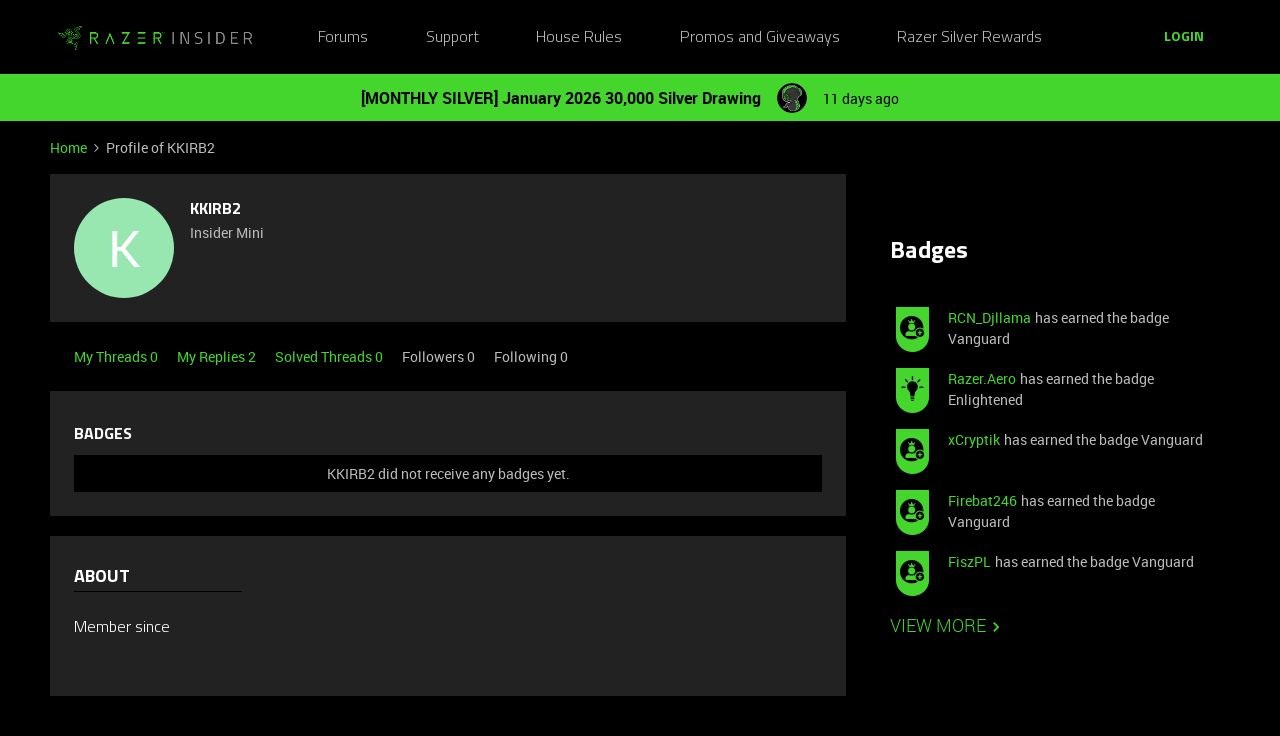

--- FILE ---
content_type: text/css
request_url: https://assets2.razerzone.com/html/insider/main.min.css
body_size: 7264
content:
@font-face{font-display:swap;font-family:RazerF5;font-style:normal;font-weight:100;src:url(https://assets.razerzone.com/eeimages/assets/css/razerf5/RazerF5Thin.eot);src:url(https://assets.razerzone.com/eeimages/assets/css/razerf5/RazerF5Thin.woff) format("woff"),url(https://assets.razerzone.com/eeimages/assets/css/razerf5/RazerF5Thin.ttf) format("truetype"),url(https://assets.razerzone.com/eeimages/assets/css/razerf5/RazerF5Thin.svg) format("svg")}@font-face{font-display:swap;font-family:RazerF5;font-style:italic;font-weight:100;src:url(https://assets.razerzone.com/eeimages/assets/css/razerf5/RazerF5ThinItalic.eot);src:url(https://assets.razerzone.com/eeimages/assets/css/razerf5/RazerF5ThinItalic.woff) format("woff"),url(https://assets.razerzone.com/eeimages/assets/css/razerf5/RazerF5ThinItalic.ttf) format("truetype"),url(https://assets.razerzone.com/eeimages/assets/css/razerf5/RazerF5ThinItalic.svg) format("svg")}@font-face{font-display:swap;font-family:RazerF5;font-style:normal;font-weight:300;src:url(https://assets.razerzone.com/eeimages/assets/css/razerf5/RazerF5Light.eot);src:url(https://assets.razerzone.com/eeimages/assets/css/razerf5/RazerF5Light.woff) format("woff"),url(https://assets.razerzone.com/eeimages/assets/css/razerf5/RazerF5Light.ttf) format("truetype"),url(https://assets.razerzone.com/eeimages/assets/css/razerf5/RazerF5Light.svg) format("svg")}@font-face{font-display:swap;font-family:RazerF5;font-style:italic;font-weight:300;src:url(https://assets.razerzone.com/eeimages/assets/css/razerf5/RazerF5LightItalic.eot);src:url(https://assets.razerzone.com/eeimages/assets/css/razerf5/RazerF5LightItalic.woff) format("woff"),url(https://assets.razerzone.com/eeimages/assets/css/razerf5/RazerF5LightItalic.ttf) format("truetype"),url(https://assets.razerzone.com/eeimages/assets/css/razerf5/RazerF5LightItalic.svg) format("svg")}@font-face{font-display:swap;font-family:RazerF5;font-style:normal;font-weight:400;src:url(https://assets.razerzone.com/eeimages/assets/css/razerf5/RazerF5.eot);src:url(https://assets.razerzone.com/eeimages/assets/css/razerf5/RazerF5.woff) format("woff"),url(https://assets.razerzone.com/eeimages/assets/css/razerf5/RazerF5.ttf) format("truetype"),url(https://assets.razerzone.com/eeimages/assets/css/razerf5/RazerF5.svg) format("svg")}@font-face{font-display:swap;font-family:RazerF5;font-style:italic;font-weight:400;src:url(https://assets.razerzone.com/eeimages/assets/css/razerf5/RazerF5Italic.eot);src:url(https://assets.razerzone.com/eeimages/assets/css/razerf5/RazerF5Italic.woff) format("woff"),url(https://assets.razerzone.com/eeimages/assets/css/razerf5/RazerF5Italic.ttf) format("truetype"),url(https://assets.razerzone.com/eeimages/assets/css/razerf5/RazerF5Italic.svg) format("svg")}@font-face{font-display:swap;font-family:RazerF5;font-style:normal;font-weight:500;src:url(https://assets.razerzone.com/eeimages/assets/css/razerf5/RazerF5SemiBold.eot);src:url(https://assets.razerzone.com/eeimages/assets/css/razerf5/RazerF5SemiBold.woff) format("woff"),url(https://assets.razerzone.com/eeimages/assets/css/razerf5/RazerF5SemiBold.ttf) format("truetype"),url(https://assets.razerzone.com/eeimages/assets/css/razerf5/RazerF5SemiBold.svg) format("svg")}@font-face{font-display:swap;font-family:RazerF5;font-style:italic;font-weight:500;src:url(https://assets.razerzone.com/eeimages/assets/css/razerf5/RazerF5SemiboldItalic.eot);src:url(https://assets.razerzone.com/eeimages/assets/css/razerf5/RazerF5SemiboldItalic.woff) format("woff"),url(https://assets.razerzone.com/eeimages/assets/css/razerf5/RazerF5SemiboldItalic.ttf) format("truetype"),url(https://assets.razerzone.com/eeimages/assets/css/razerf5/RazerF5SemiboldItalic.svg) format("svg")}@font-face{font-display:swap;font-family:RazerF5;font-style:normal;font-weight:700;src:url(https://assets.razerzone.com/eeimages/assets/css/razerf5/RazerF5Bold.eot);src:url(https://assets.razerzone.com/eeimages/assets/css/razerf5/RazerF5Bold.woff) format("woff"),url(https://assets.razerzone.com/eeimages/assets/css/razerf5/RazerF5Bold.ttf) format("truetype"),url(https://assets.razerzone.com/eeimages/assets/css/razerf5/RazerF5Bold.svg) format("svg")}@font-face{font-display:swap;font-family:RazerF5;font-style:italic;font-weight:700;src:url(https://assets.razerzone.com/eeimages/assets/css/razerf5/RazerF5BoldItalic.eot);src:url(https://assets.razerzone.com/eeimages/assets/css/razerf5/RazerF5BoldItalic.woff) format("woff"),url(https://assets.razerzone.com/eeimages/assets/css/razerf5/RazerF5BoldItalic.ttf) format("truetype"),url(https://assets.razerzone.com/eeimages/assets/css/razerf5/RazerF5BoldItalic.svg) format("svg")}body{background-color:#000!important;font-family:Roboto,Helvetica,Arial,sans-serif!important}body .sitewidth{max-width:1200px!important}body .homepage-widget-wrapper.homepage-widget-wrapper--no-side-margins>.sitewidth{max-width:none!important}body .algolia-hit-item,body .algolia-search-results-section__title,body input[type=email],body input[type=password],body input[type=search],body input[type=text],body select,body select[multiple],body textarea{background-color:#333!important;color:#fff!important;font-size:16px!important}.body-wrapper{padding-top:75px}@media (max-width:767px){.body-wrapper.has-search-bar{padding-top:125px}}body .mfp-wrap .mfp-inline-holder .mfp-content{background:#222!important;border:1px solid #111!important}.mfp-container .mfp-content .qa-login-modal h2{font-family:RazerF5,Roboto,Helvetica,Arial,sans-serif!important;font-size:28px;color:#44d62c;margin-bottom:16px}.mfp-container .mfp-content .qa-login-modal h4{font-family:RazerF5,Roboto,Helvetica,Arial,sans-serif!important;font-size:18px;font-weight:300!important;color:#bbb}#modal_login .btn--sso,#modal_register .btn--sso{margin-top:24px!important;width:auto!important;padding:15px 40px!important;line-height:1!important}.mfp-wrap .mfp-inline-holder .mfp-content .mfp-close{color:#fff!important}.header-navigation{position:fixed;top:0;width:100%;z-index:9999}.header-navigation .main-menu-trigger>span{font-family:RazerF5,Roboto,Helvetica,Arial,sans-serif!important;font-size:16px!important;font-weight:300!important;line-height:20px!important;color:#bbb!important}.main-navigation-sitewidth{max-width:1200px!important}.header-navigation .dropdown{background-color:#222!important;border:1px solid #111!important;color:#bbb!important}.header-navigation .header-navigation-items_menu .dropdown-container .main-menu-link.link--text{font-family:Roboto,Helvetica,Arial,sans-serif!important;font-size:16px!important;font-weight:300!important;line-height:20px!important;color:#bbb!important}.header-navigation .header-navigation-items_menu .dropdown-container .main-menu-link.link--text:hover{color:#fff!important;background-color:#333!important}.header-navigation .main-menu-link--category strong{font-size:14px!important;color:#fff!important}.header-navigation .main-menu-list--quicklinks{border-bottom:none!important}.main-menu-link{padding:15px 16px 16px!important}.header-navigation .main-menu-list__item:last-child{margin-bottom:0!important}.header-navigation .main-menu-list__item .text--meta{display:none!important}.header-navigation .main-navigation--nav-buttons-wrapper .btn{font-family:RazerF5,Roboto,Helvetica,Arial,sans-serif!important;font-size:14px!important;font-weight:700!important;color:#44d62c!important;background-color:transparent!important;border:1px solid #44d62c!important;box-shadow:none!important}.header-navigation .main-navigation--nav-buttons-wrapper .btn:hover{color:#44d62c!important;background-color:rgba(68,214,44,.3)!important;border:1px solid #44d62c!important}.header-navigation .header-navigation_extendable-search{flex-grow:initial!important;justify-content:right}.header-navigation .main-navigation--nav-buttons-wrapper ul li{padding-left:24px!important}.header-navigation .main-navigation--nav-buttons-wrapper .header-login-button.qa-header-login-button{margin-left:24px!important;border:none!important}.header-navigation .main-navigation--nav-buttons-wrapper .header-login-button.qa-header-login-button:hover{background-color:transparent!important}.header-navigation .header-navigation-button-icon{display:none!important}.main-navigation--profile-link .dropdown--profile .user.flag:hover,.main-navigation--profile-link .dropdown--profile .user.flag:hover a{background-color:#333!important;color:#fff!important}.main-navigation--profile-link .dropdown--profile .user.flag a{display:block!important}.main-navigation--profile-link .dropdown--profile .user.flag a:hover{color:#fff!important}.main-navigation--profile-link .dropdown--profile .list__item{padding-top:5px;padding-bottom:5px;padding-left:16px!important}.main-navigation--profile-link .dropdown--profile .list__item:hover{background-color:#333!important}.main-navigation--profile-link .dropdown--profile .list__item a{padding:0!important}.main-navigation--profile-link .dropdown--profile .list__item a:hover{color:#fff!important}.header-navigation .header-navigation_link{font-family:RazerF5,Roboto,Helvetica,Arial,sans-serif!important;font-size:16px!important;font-weight:300!important}.header-navigation .main-navigation--nav-buttons-wrapper .btn.btn--notification-center{background-color:#44d62c!important}.header-navigation .main-navigation--nav-buttons-wrapper .btn.btn--notification-center:hover{background-color:#44d62c4d!important}.header-navigation .main-navigation--nav-buttons-wrapper .btn.btn--notification-center:hover svg g path{fill:#44d62c!important}@media (max-width:767px){.dropdown--profile .list__item{border-bottom:none!important}.header-navigation .dropdown{border:none!important}}@media (max-width:1024px){.header-navigation .header-navigation-items_hamburger-list .main-menu-trigger svg path{fill:#44d62c!important}}@media (min-width:1025px){.header-navigation .main-menu-list--overflow-scroll{scrollbar-width:thin;scrollbar-color:#888}.header-navigation .main-menu-list--overflow-scroll::-webkit-scrollbar{width:12px}.header-navigation .main-menu-list--overflow-scroll::-webkit-scrollbar-thumb{background-color:rgba(136,136,136,1)}.header-navigation .main-menu-list--overflow-scroll::-webkit-scrollbar-track{background-color:#333}.header-navigation .header-navigation-items_and_search>div{flex-grow:1}.header-navigation .header-navigation-items_and_search nav{width:100%}.header-navigation .header-navigation-items_menu{justify-content:space-evenly}}.main-navigation--profile-link .dropdown--profile .list--menu>.list__item.list__item--border-top{padding-top:10px!important;padding-bottom:5px!important}.dropdown--profile .user{border-bottom:1px solid #444!important}.list--menu>.list__item.list__item--border-top{border-top:1px solid #444!important}.dropdown--profile .list__item a,.dropdown--profile .user_data a{font-family:RazerF5,Roboto,Helvetica,Arial,sans-serif!important;font-size:16px!important;font-weight:300!important;color:#bbb!important}@media (max-width:1024px){.slider-menu .slider-content{width:100vw!important;background-color:#000!important}.slider-menu .slider-header .slider-title{display:none!important}.header-navigation .header-navigation-items_hamburger-list{padding-left:40px!important;padding-right:40px!important}.header-navigation .header-navigation-items_hamburger-list .header-navigation_link,.header-navigation .header-navigation-items_hamburger-list .main-menu button .main-menu-trigger{padding:0!important}.header-navigation .header-navigation_list-item{border-bottom:1px solid #555!important;padding-top:3px!important;padding-bottom:7px!important}.header-navigation .header-navigation-items_hamburger-list .header-navigation_link,.header-navigation .main-menu-trigger>span{font-family:RazerF5,Roboto,Helvetica,Arial,sans-serif!important;font-size:18px!important;font-weight:300!important;line-height:42px!important;color:#bbb!important}.header-navigation .header-navigation-items_hamburger-list .dropdown--forums-overview{background-color:#000!important}.main-menu-list{font-family:RazerF5,Roboto,Helvetica,Arial,sans-serif!important;font-size:16px!important;font-weight:300!important}.main-menu-list strong{color:#fff!important}}.widget--featured-topics h3{font-family:RazerF5,Roboto,Helvetica,Arial,sans-serif;font-weight:700}.pill.pill--article,.pill.pill--product-update{background-color:#333!important;color:#44d62c!important;padding:8px!important;font-size:14px!important}.sections__nav .tabs--nav__container .tabs--nav .tabs--navigation .tabs__item>a,.sections__nav .tabs--navigation .tabs__item>a{font-family:RazerF5,Roboto,Helvetica,Arial,sans-serif!important;font-size:18px!important;font-weight:300!important;line-height:21px!important;text-transform:uppercase}.featured-topics__heading{font-size:24px!important;font-family:RazerF5,Roboto,Helvetica,Arial,sans-serif!important;font-weight:700!important}.sections__nav>.tabs--nav__container .tabs--nav .tabs--navigation>.tabs__item>a.is-active,.sections__nav>.tabs--nav__container .tabs--nav .tabs--navigation>li>a.is-active,.sections__nav>.tabs--nav__container .tabs--nav ul>.tabs__item>a.is-active,.sections__nav>.tabs--nav__container .tabs--nav ul>li>a.is-active,.sections__nav>.tabs--navigation>.tabs__item>a.is-active,.sections__nav>.tabs--navigation>li>a.is-active,.sections__nav>ul>.tabs__item>a.is-active,.sections__nav>ul>li>a.is-active{color:#44d62c!important}.homepage-widget-container .sections__nav .tabs--nav__container .tabs--nav ul.tabs--navigation,.homepage-widget-container .sections__nav ul.tabs--navigation{background-color:#000!important;padding-bottom:24px!important}.list-widget-wrapper{background-color:#000!important}.topic-view{background-color:#222!important;padding-top:20px!important;padding-bottom:30px!important;margin-bottom:10px!important;border-bottom:none!important;border-radius:6px}.topic-view .topic-view_header .topic-view_header-items-gathered{font-size:16px!important}.topic-view .topic-view_header .link--user{color:#fff!important}.topic-view .thread-list-block__title-link{font-size:20px!important}.topic-view .topic-view_body .thread-list-block__title .thread-list-block__title-link:hover,.topic-view .topic-view_body .thread-list-block__title:hover,.topic-view .topic-view_header .link--user:hover{color:#44d62c!important;transition:0s!important}.topic-view.topic-view--unread:hover .topic-view_body .thread-list-block__title .thread-list-block__title-link,.topic-view:hover .topic-view_body .thread-list-block__title{color:#fff!important;transition:0s!important}.topic-view .topic-view_body .thread-list-block__title:hover,.topic-view.topic-view--unread .topic-view_body .thread-list-block__title .thread-list-block__title-link:hover{color:#44d62c!important;transition:0s!important}.thread-list-block__title{transition:0s!important}.topic-view .topic-view_header .topic-view_header-item .user-title{color:#bbb!important;margin-left:8px!important}.topic-view .topic-view_header .topic-view_header-items-gathered:not(.topic-view_header-items_without-category)>:first-child:after{margin-left:8px!important;margin-right:8px!important;color:#44d62c!important}.topic-view .topic-view_header .topic-view_header-item .user-title:hover{color:#bbb!important}.topic-view .topic-view_header .topic-view_header-item,.topic-view .topic-view_header .topic-view_header-item .topic-view_header-item_category-link{color:#44d62c!important}.topic-view .topic-view_header .topic-view_header-item .topic-view_header-item_category-link:hover{filter:brightness(100%)!important;-webkit-filter:brightness(100%)!important}.topic-view .topic-view_info{margin-top:20px!important}.topic-view .topic-view_body .thread-list-block__content{font-size:16px!important;margin-top:15px!important}.topic-view .topic-view_footer{font-size:16px!important;margin-top:30px!important}.col--side.custom-sidebar .widget-container{margin-bottom:40px}.list-widget-wrapper .load-more-container{padding:16px 0!important}.icon--question-circle{color:#44d62c!important}body input[type=search]{background-color:transparent!important;border:1px solid #999!important}body input[type=search]:focus{border:1px solid #44d62c!important}.instant-search-wrapper .list__items--topic-count{color:#bbb!important;font-family:RazerF5,Roboto,Helvetica,Arial,sans-serif!important;font-weight:300!important;font-size:18px!important}.instant-search-wrapper .instant-search__filters-list .instant-search__filter-list-pill{border-radius:27px!important;background-color:#222!important;color:#fff!important}.instant-search-wrapper .instant-search__filters-list .instant-search__filter-list-pill .instant-search__filter-count{color:#000!important}.instant-search-wrapper .instant-search__results-wrapper-filter .instant-search__results-wrapper-filters{color:#bbb!important}.forum--instant-search .instant-search__category-filter .instant-search-filter__label-wrapper .refined,.instant-search__source-type-filter .instant-search__filter-list-item .instant-search-filter__label-wrapper.refined label{color:#bbb!important}.forum--instant-search .instant-search__results-wrapper-filters .instant-search__results-count{color:#bbb!important}.forum--instant-search .instant-search-wrapper .public-tags .tag--pill{margin-top:8px;margin-right:8px}.forum--instant-search .instant-search__category-filter .instant-search-filter__closed path,.forum--instant-search .instant-search__category-filter .instant-search-filter__open path{fill:#44d62c!important}input[type=search].search-box__input{background-color:rgba(0,0,0,.6)!important}.search-box.search-box--open input[type=search].search-box__input{border:2px solid #44d62c!important}.algolia-hit-container a{color:#44d62c}.algolia-search-results-section__title{border-bottom:1px solid #444!important}body .algolia-hit-container .algolia-hit-item .ais-Highlight-highlighted{color:#44d62c!important}.algolia-hit-container{border:none!important}body input[type=search].search-box__input--focused{border-color:initial!important;border:0!important}.algolia-hit-container,.algolia-search__action{background-color:#333!important;color:#bbb!important}body .algolia-hit-container .algolia-search-results-section__title{color:#fff!important}body .algolia-hit-container .algolia-hit-item{color:#bbb!important}body .algolia-hit-container .algolia-hit-item .algolia-hit-item--icon{color:#bbb!important}body .algolia-hit-container .algolia-hit-item:hover,body .algolia-hit-container .algolia-hit-item:hover .algolia-hit-item--icon{color:#44d62c!important}body .algolia-search-submit-link{color:#fff!important}body .hit-item--meta{color:#44d62c!important}.instant-search-wrapper .instant-search__results-wrapper-filter .instant-search__filter-title{font-size:18px!important;color:#bbb!important}.twig_default-member-profile .btn--toggle.toggle-follow,.twig_default-member-profile .qa-edit-user-profile{background-color:transparent!important;color:#44d62c!important;font-family:RazerF5,Roboto,Helvetica,Arial,sans-serif!important;font-size:14px!important;line-height:20px!important;font-weight:700!important;border-radius:3px!important;padding:10px 40px!important;box-shadow:none!important;border:1px solid #44d62c!important}.twig_default-member-profile .btn--toggle.toggle-follow:hover,.twig_default-member-profile .qa-edit-user-profile:hover{background-color:rgba(68,214,44,.3)!important}.twig_default-member-profile .btn--toggle.toggle-follow.is-follow{color:#bbb!important;border:2px solid #444!important}.twig_default-member-profile .btn--toggle.toggle-follow.is-follow:hover{background-color:rgba(255,255,255,.2)!important}.twig_default-member-profile .username{color:#fff!important}.twig_default-member-profile .userprofile-personal .group a.btn--toggle.js-ajax-link{background-color:#44d62c!important;color:#111!important;line-height:40px!important;padding-left:40px!important;padding-right:40px!important}.twig_default-member-profile .userprofile-personal .group a.btn--secondary.qa-send-pm{line-height:40px!important;padding-left:40px!important;padding-right:40px!important}.twig_default-member-profile .userprofile-personal .group a.btn--toggle.js-ajax-link.is-follow{background-color:transparent!important;color:#bbb!important;border:2px solid #444!important}.twig_default-member-profile .userprofile-personal .group a.btn--toggle.js-ajax-link.is-follow:hover{background-color:rgba(255,255,255,.2)!important}.twig_default-member-profile .box--user-activities{padding:0!important}.twig_default-member-profile .box--user-activities .tabs--nav__container{background-color:transparent!important;margin-bottom:30px!important}.twig_default-member-profile .box--user-activities .tabs--navigation .tabs{margin-left:0!important;margin-right:0!important}.twig_default-member-profile .box--user-activities .tabs .follow-row,.twig_default-member-profile .box--user-activities .tabs .table .table__cell{padding-left:0!important}.twig_default-member-profile .box--user-activities .text--meta,.twig_default-member-profile .userprofile-personal .text--meta{color:#bbb!important}.twig_default-member-profile .col.col--main .box{background-color:#000!important}.twig_default-member-profile .col.col--main .box.box__pad.box--profile-fields,.twig_default-member-profile .col.col--main .box.box__pad.box--user-badges,.twig_default-member-profile .col.col--main .box.box__pad.userprofile-personal.qa-user-profile-box{background-color:#222!important}.twig_default-member-profile .col.col--main .box.user-statistics.qa-user-statistics{background-color:#000!important;text-align:left!important}.twig_default-member-profile .col.col--main .box.user-statistics.qa-user-statistics .qa-user-followers a.link,.twig_default-member-profile .col.col--main .box.user-statistics.qa-user-statistics .qa-user-following a.link{color:#bbb!important}.twig_default-member-profile .box--profile-fields .profile-fields.qa-user-profile-fields .table__row{display:block!important;padding-bottom:20px!important}.twig_default-member-profile .box--profile-fields .profile-fields.qa-user-profile-fields .table__row--thead{display:block!important;padding-bottom:20px!important}.twig_default-member-profile .box--profile-fields .profile-fields.qa-user-profile-fields .table__row--thead div:first-child{font-family:RazerF5,Roboto,Helvetica,Arial,sans-serif!important;font-size:18px!important}.twig_default-member-profile .box--profile-fields .profile-fields.qa-user-profile-fields .table__row .table__cell{font-size:16px!important;font-weight:300!important;display:block!important}.twig_default-member-profile .box--profile-fields .profile-fields.qa-user-profile-fields .table__row div.table__cell:first-child{font-family:RazerF5,Roboto,Helvetica,Arial,sans-serif!important;color:#fff!important}.twig_default-member-profile .box--profile-fields .profile-fields.qa-user-profile-fields .table__row .table__cell.txt--bold{font-size:16px!important;font-weight:300!important}.twig_default-member-profile .box.box__pad.box__unmar.box--user-badges{margin-bottom:20px!important}.twig_default-member-profile .box.box--user-activities .follow-row.qa-user-following-row{border-bottom:1px solid #444!important}.twig_default-member-profile .box--user-activities .text--meta{color:#bbb!important}.Template-footer .logo-insided:hover{background-position-y:0!important}.twig_default-setting-profile .col--main .pagebox{background-color:#000!important}.twig_default-setting-profile .col--main .pagebox .tabs.qa-tabs{background-color:#222!important}.twig_default-setting-profile .form .form__row{margin-bottom:20px!important}.twig_default-setting-profile .form__row.qa-section-profile-picture{display:none!important}.twig_default-setting-profile .col--main .pagebox .tabs.qa-tabs input[type=text]{background-color:transparent!important;border:1px solid #999!important}.twig_default-setting-profile .col--main .pagebox .tabs.qa-tabs input[type=text]:hover{border:1px solid #fff!important}.twig_default-setting-profile .form .first label{font-family:RazerF5,Roboto,Helvetica,Arial,sans-serif!important;font-size:18px!important;color:#fff!important}.twig_default-setting-profile .sections__nav .tabs--nav__container .tabs--navigation .tabs__item>a{background:0 0!important}.twig_default-setting-profile .sections__nav .tabs--nav ul.tabs--navigation{background:#222!important}@media (min-width:768px){.twig_default-setting-profile .Template-content .content-header,.twig_default-settings-general .Template-content .content-header{margin-left:-10px!important}}.twig_default-settings-general .col--main .pagebox{background-color:#000!important}.twig_default-settings-general .col--main .pagebox .tabs--navigation{background-color:#222!important}.twig_default-member-profile .box--user-activities .tabs .table .table__cell{border-bottom:1px solid #444!important;padding-bottom:24px!important;margin-bottom:16px}.twig_default-settings-general .form .label--fake{font-size:16px!important;font-weight:300!important;color:#fff!important}.twig_default-settings-general .form .second{padding-top:10px!important;padding-bottom:10px!important}.twig_default-settings-general .form .second input[type=radio]+label{width:auto!important;margin-right:25px!important}.twig_default-settings-general .form .second .fancyselect input[type=radio]:checked+label:before{color:#44d62c!important}.twig_default-settings-general .form .second .fancyselect input[type=radio]+label:before{color:#fff!important}.twig_default-settings-general .form .btn.qa-button-save{line-height:40px!important}.twig_default-settings-general .sections__nav .tabs--nav .tabs--navigation .tabs__item>a{background-color:#222!important}.twig_site-forum .list__items--header h3{font-size:18px!important;font-weight:300!important;color:#bbb!important}.dropdown-links{padding:10px 40px 10px 10px!important;border:1px solid #999!important}.dropdown-links:after{border-top:5px solid #44d62c!important}.dropdown-links.open:after{margin-top:-3px!important}.dropdown-links.open{border:1px solid #44d62c!important}body .dropdown-links__container{background-color:#111!important;border-left:1px solid #44d62c!important;border-right:1px solid #44d62c!important;border-bottom:1px solid #44d62c!important;box-shadow:none!important;margin-top:1px!important}.dropdown-links__item-link{padding:12px 8px!important}@media (min-width:1025px){.twig_site-forum .list__items--header{padding-left:0!important}}.twig_topic-new .col.col--main .box{background-color:#222!important}.twig_topic-new h1.qa-page-title{font-size:28px!important;margin-bottom:14px!important}.editor--new-topic p:first-child{font-size:18px!important;margin-bottom:24px!important}.editor--new-topic .editor-type .radio-box-button{border:1px solid #bbb!important}.editor--new-topic .editor-type .radio-box-button.is-active{border:1px solid #44d62c!important}.editor--new-topic .editor-type .radio-box-button:focus,.editor--new-topic .editor-type .radio-box-button:hover{background-color:rgba(255,255,255,.2)!important}.editor--new-topic .editor-type .radio-box-button.is-active:focus,.editor--new-topic .editor-type .radio-box-button.is-active:hover{background-color:rgba(68,214,44,.2)!important}.editor--new-topic .editor-type .radio-box-button .fancyselect{display:none!important}.editor--new-topic .form__row .first label{font-family:RazerF5,Roboto,Helvetica,Arial,sans-serif!important;font-size:18px!important;color:#fff!important}.editor--new-topic .form__row .selectize-control.single .selectize-input{height:40px!important}.editor--new-topic .form__row .selectize-control.single .selectize-input .item,.editor--new-topic .form__row .selectize-control.single .selectize-input>input{font-size:16px!important;color:#888!important}.editor--new-topic .selectize-dropdown .selectize-dropdown-content::-webkit-scrollbar{width:12px}.editor--new-topic .selectize-dropdown .selectize-dropdown-content::-webkit-scrollbar-thumb{background-color:rgba(136,136,136,1)}.editor--new-topic .selectize-dropdown .selectize-dropdown-content::-webkit-scrollbar-track{background-color:#333}.editor--new-topic .selectize-dropdown .optgroup-header{font-size:16px!important;color:#fff!important;padding-bottom:15px!important}.editor--new-topic .selectize-dropdown .option{font-size:16px!important;color:#bbb!important;padding-bottom:15px!important}.editor--new-topic .selectize-dropdown .active{background-color:initial!important}.editor--new-topic .public-tag-container .public-tag-list-container::-webkit-scrollbar{width:12px}.editor--new-topic .public-tag-container .public-tag-list-container::-webkit-scrollbar-thumb{background-color:rgba(136,136,136,1)}.editor--new-topic .public-tag-container .public-tag-list-container::-webkit-scrollbar-track{background-color:#333}.editor--new-topic .public-tag-container .public-tag-list-container .public-tag-list-item span{font-size:16px!important;color:#bbb!important}.editor--new-topic .public-tag-container .public-tag-list-container .public-tag-list-item .usage-count{display:none!important}.editor--new-topic .public-tag-container .public-tag-wrapper .public-tag_selected-tag{background-color:#444!important;color:#fff!important}.editor--new-topic .public-tag-container .public-tag-wrapper .public-tag-input-wrapper input{background-color:transparent!important}.editor--new-topic .topic-create_submit{margin-top:30px!important}.editor--new-topic .topic-create_submit .btn{padding-left:40px!important;padding-right:40px!important}.twig_topic-new .topic-create_suggestions-wrapper .topic-create_suggestions-list{border:1px solid #999!important}.twig_topic-new .topic-create_suggestions-wrapper .topic-create_suggestions-list .topic-create_suggestions-item:hover{background-color:#333!important}body .dropdown-links__container,body .tooltip .tooltip__content--publish-date,body .tooltip--day.tooltip .tooltip__content,body .tooltip--day.tooltip .tooltip__content--left,body .wysiwyg-editor__mention--tooltip{background-color:#111!important;color:#fff!important;border-color:#111!important}body .tooltip--day.tooltip .tooltip__content .arrow:after{background-color:#444!important}body .selectize-input{color:#888!important;background-color:transparent!important;border:1px solid #999!important;box-shadow:none!important}.selectize-input.full{background-color:#1a1a1a!important}.selectize-dropdown{color:#888!important;background-color:#1a1a1a!important;border:1px solid #999!important;box-shadow:none!important}.selectize-dropdown .optgroup-header{background-color:#1a1a1a!important;color:#888!important}.selectize-control.single .selectize-input:after{border-color:#44d62c transparent transparent!important}.selectize-control.single .selectize-input.dropdown-active:after{border-color:transparent transparent #44d62c!important}.public-tag-container .public-tag-wrapper{border:1px solid #999!important}.public-tag-container .public-tag-wrapper .public-tag-input-wrapper input{background-color:#1a1a1a!important}.public-tag-container .public-tag-list-container{background-color:#1a1a1a!important}.twig_page-knowledgebase-overview h3.widget__heading{font-size:18px!important;font-weight:300!important}.twig_page-knowledgebase-overview .knowledge-base h3.widget__heading.knowledge-base__heading{font-size:24px!important}.twig_page-knowledgebase-overview .knowledge-base .knowledge-base-category-list_parent-title{font-size:18px!important}.twig_page-knowledgebase-overview .card-widget-wrapper .card_url:focus:focus:not(:focus-visible) .card-widget-title{color:#fff!important}.twig_page-knowledgebase-overview .knowledge-base-category-list .knowledge-base__card-small-card .card_url{padding:24px!important}.twig_page-knowledgebase-overview .knowledge-base_parent-child-component{margin-top:32px!important}.knowledge-base-container .knowledge-base-category-list .card_info .knowledge-base__card-metadata .text--meta{font-size:16px!important;font-weight:300!important;color:#bbb!important}.card-widget-wrapper .card-widget-title{font-size:18px!important}.Sidebarmodule .widget.box:has(.custom_razerid_block){margin-top:0!important}.custom_razerid_block{padding:24px!important;background-color:#222!important}.custom_razerid_block h3{color:#fff!important;font-size:18px!important;margin-bottom:24px}.custom_rule_block{background-color:#222;color:#fff}.custom_rule_block .item{border-bottom:1px solid #999;padding:24px 16px;font-size:16px}.custom_rule_block .item:last-child{border-bottom:none}.Sidebarmodule .btn--show-more{color:#44d62c!important;font-family:Roboto,Arial,"Helvetica Neue",Helvetica,sans-serif!important;font-size:18px!important;font-weight:300;text-decoration:none}.Sidebarmodule .btn--show-more:hover{color:#44d62c!important;text-decoration:underline}.widget--related-topics .simple-topic-list--item a{color:#44d62c!important}.widget--related-topics h6.simple-topic-list--title a{color:#fff!important}.Sidebarmodule .widget .widget-title,.Sidebarmodule .widget__heading{padding-bottom:24px!important;font-family:RazerF5,Roboto,Helvetica,Arial,sans-serif!important;font-size:24px!important;font-weight:700!important;line-height:29px!important}.Sidebarmodule .homepage-widget-wrapper{margin-top:0!important}.widget-container--event_calendar .event-calendar-wrapper>*{margin-bottom:24px!important}.event-calendar-icon-container .event__month{background-color:#44d62c!important;color:#222!important}.event-calendar-icon-container .event__date{background-color:#323131!important;color:#44d62c!important}.event-detail-container .event__type{color:#44d62c!important}.event-detail-container .event__title{color:#999!important}.twig_page-event-overview .event-overview-title{color:#fff!important}.twig_page-event-overview .event-past-header,.twig_page-event-overview .event-upcoming-header{font-size:24px!important;color:#fff!important}.twig_page-event-overview .event-list-item-container .event-item-image-container .event-item__type{color:#fff!important}.twig_page-event-overview .event-item-detail-container .event-item__date{color:#bbb!important}.twig_page-event-overview .event-item-detail-container .event-item__title{font-size:24px!important}.event-item__attendees .event-item__attendee.self>svg{color:#bbb!important;border:none!important}.twig_page-event .event-attendees-container,.twig_page-event .event-content-container,.twig_page-event .event-details-container,.twig_page-event .event-featured-topics-container,.twig_page-event .event-featured-topics-error-container,.twig_page-event .event-header-container{background-color:#222!important}.twig_page-event .post__content.post__content--new-editor{font-size:16px!important}.twig_page-event .event-header-container .event-pill__type{background-color:#444!important;color:#fff!important;padding:8px!important;font-size:14px!important}.twig_page-event .event-header-container .event__date{color:#bbb!important;font-size:14px!important;margin-bottom:8px!important}.twig_page-event .event-header-container .event__title{color:#fff!important}.twig_page-event .event-header-container .event-header-wrapper .btn--event{padding-left:40px!important;padding-right:40px!important;line-height:40px!important}.twig_page-event .event-header-container .event-header-wrapper .event__attending{background-color:transparent!important;color:#bbb!important;border:1px solid #bbb!important}.twig_page-event .event-header-container .event-header-wrapper .event__signed-up-text{padding-left:0!important}.twig_page-event .event-header-container .event-header-wrapper .icon-checkmark{display:none!important}.twig_page-event .event-header-container .event-header-wrapper .event-attending-wrapper .event__edit-rsvp{text-decoration:underline!important;padding-left:0!important;padding-right:0!important}.twig_page-event .social-sharing .tooltip-container .tooltip-trigger .share-button{background-color:transparent!important;color:#44d62c!important;margin-left:16px!important;margin-right:16px!important;padding:0!important;min-width:40px!important;line-height:40px!important}.twig_page-event .social-sharing .tooltip-container .tooltip-trigger .share-button:hover{background-color:rgba(68,214,44,.2)!important;line-height:40px!important}.twig_page-event .social-sharing .tooltip-container .tooltip-message{background-color:#444!important}.twig_page-event .event-attendees__header_label,.twig_page-event .event-content__header_label,.twig_page-event .event-details__header_label,.twig_page-event .event-featured-topics__header_label{font-family:RazerF5,Roboto,Helvetica,Arial,sans-serif!important;font-size:18px!important;color:#fff!important;border-bottom:1px solid #444!important}.twig_page-event .event-details-container .event-detail-row:not(:last-child){border-bottom:1px solid #444!important}.twig_page-event .event-details-container .event-detail__label{font-size:16px!important}.twig_page-event .event-details-container .event-detail__text{font-size:14px!important;color:#888!important;padding-top:8px!important;padding-bottom:12px!important}.twig_page-event .react-modal-container .react-modal{background-color:#333!important}.twig_page-event .react-modal-container .react-modal h3{font-size:28px!important;color:#44d62c!important}.twig_page-event .event-header-container .edit-rsvp__form .radio-inline{color:#bbb!important}.twig_page-event .event-header-container .confirmation-modal-button .btn--confirm{padding-left:40px!important;padding-right:40px!important}.twig_page-event .event-header-container .react-modal-container .react-modal .event__title{font-size:16px!important;color:#bbb!important}.twig_page-event .event-header-container .react-modal-container .react-modal .event__date{font-size:20px!important}.public-tags .tag--pill{color:#44d62c!important;background-color:#333!important}.public-tags .tag--pill:hover{color:#000!important;background-color:#44d62c!important;border-color:none!important}.Sidebarmodule .box.widget--badges a.btn--show-more{margin-top:16px!important}.twig_site-badges .col.col--main .box{background-color:transparent!important}.twig_site-badges h1.qa-page-title{font-size:28px!important;margin-bottom:14px!important}.twig_site-badges .flag--top.flag .flag__body span{color:#eee!important}.twig_site-badges .badges li{background-color:#222!important;border-bottom:1px solid #444!important;margin-left:0!important;margin-right:0!important;padding-top:24px!important;padding-bottom:24px!important}.twig_site-badges .badges li .user_data .user{margin-top:16px!important}.twig_site-badges .list--badges{margin-bottom:24px!important}.twig_site-badges .list--badges h4{font-family:Roboto,Helvetica,Arial,sans-serif!important;font-size:18px!important;color:#fff!important;margin-bottom:5px!important}.twig_site-badges .list--badges p{font-size:16px!important}@media (min-width:768px){.twig_site-badges .col.col--main .box{padding-left:0!important;padding-right:0!important}}.Sidebarmodule .widget .username{color:#44d62c!important}.widget-solvedtopics .simple-topic-list--item a.text--meta{color:#44d62c!important}.icon--round.icon--checkmark:before{background-color:#44d62c!important;color:#000!important}.pill.pill--question{color:#111!important}.answer-field,.post--bestanswer{border-top:1px solid #444!important;border-bottom:1px solid #444!important;border-left:none!important;border-right:none!important;background-color:transparent!important}.answer-field:after,.post--bestanswer:after{background-color:transparent!important}.twig_page-community-overview .card-widget-wrapper .card_url:focus:focus:not(:focus-visible) .card-widget-title{color:#fff!important}.community-category-container .community-category-list .community-category__card-small-card .card_url{padding:24px!important}.community-category-container .community-category-list_parent-child-component{margin-top:32px!important}.community-category-container .community-category-list .card_info .community__card-metadata .text--meta{font-size:16px!important;font-weight:300!important}.category-page_container .category-page_list .category-page_list-item .category-page_list-item-link .icon--caret-right:before{top:-12px!important}.twig_page-community-overview h3.widget__heading{font-size:18px!important;font-weight:300!important}.twig_default-inbox-conversation .col--main .pagebox,.twig_default-inbox-overview .col--main .pagebox{background-color:transparent!important}.twig_default-inbox-conversation .box__content>.box.private-messages.private-messages--conversation{background-color:transparent!important}.twig_default-inbox-conversation .private-messages .list{background-color:#222!important}.twig_default-inbox-conversation .private-messages .list .message--conversation{border-top:1px solid #444!important}.twig_default-inbox-conversation .private-messages .list .message--conversation:first-child{border-top:none!important}.twig_default-inbox-conversation .private-messages .content-header h1{padding-top:24px;padding-bottom:24px}.wysiwyg-editor .wysiwyg-editor__textarea{border:1px solid #444!important}.wysiwyg-editor .wysiwyg-editor__toolbar{background-color:#333!important;border:none!important}.wysiwyg-editor .wysiwyg-editor__toolbar .wysiwyg-editor__button-group{border-right:1px solid #444!important}.wysiwyg-editor .html-editor{border:1px solid #bbb!important}.cke_wysiwyg_frame{background-color:#222!important}.pill.pill--author,.pill.pill--sticky{background-color:#444!important;color:#fff!important;padding:8px!important}body .dropdown-links__container{text-align:left!important}.react-modal-container .react-modal-opacity{opacity:.7!important}@media (max-width:767px){.col--main.has--side{padding-left:16px;padding-right:16px}.category-page_container .category-page_list{padding-left:16px!important;padding-right:16px!important}.category-page_container .category-page_list .category-page_list-item{margin-bottom:16px!important}}@media (max-width:1025px){.instant-search-wrapper .search-topic-list-wrapper .topic-view{margin-left:0!important;margin-right:0!important}.forum--instant-search .instant-search__filter{background:0 0!important;border:1px solid #bbb!important}.forum--instant-search .instant-search__filter svg{fill:#bbb!important}.instant-search-wrapper .instant-search__results-wrapper-filter{padding-top:35px!important;background-color:#222!important}.homepage-widget-wrapper .sitewidth .col .widget__heading,.homepage-widget-wrapper .sitewidth .col .widget__subheading{padding-left:0!important;padding-right:0!important}}.ssi.ssi-footer.footer-area{background-color:#111}@media (max-width:1200px){.widget--featured-topics:before{padding-left:16px!important;padding-right:16px!important}}#general-settings-form div.label--fake{line-height:var(--config--main-font-base-lineheight);font-weight:700;margin-top:12px}#general-settings-form div.label--fake>label{line-height:inherit;font-weight:inherit}.popup-component{background-color:#222!important;border:1px solid #444!important}.popup-component table,.popup-component table td{background-color:transparent!important;text-align:left!important}.popup-component svg path{fill:#44d62c!important}.popup-component .qa-profile-tooltip-tabs .tabs__btn--active{color:#44d62c!important}.twig_register-form .fancyselect input[type=checkbox]+label.termsLabel::before{color:#44d62c}.fancyselect input[type=checkbox]+label:before,.fancyselect input[type=radio]+label:before{color:#44d62c!important}.twig_default-setting-profile .selectize-control.single .selectize-input{line-height:28px!important}.twig_default-setting-profile .selectize-control.single .selectize-input{line-height:28px!important;font-size:16px!important;font-weight:300!important}.twig_default-setting-profile .selectize-dropdown{font-size:16px!important;font-weight:300!important}.twig_default-setting-profile .selectize-control.single .selectize-input input{color:#888!important;font-size:16px!important;font-weight:300!important}@media (min-width:1025px){.twig_default-setting-profile .selectize-control.datepicker__dd--normal.single{width:335px!important}}.page-404-container h1.qa-page-title{display:none}#page-404{min-height:500px;max-width:1920px;background-image:url(https://assets2.razerzone.com/images/pnx.assets/79ef2a3d963947c3ff00a34d1d1d5474/sneki-snek-404-error-desktop.gif);background-position:center bottom;background-size:cover;display:flex;justify-content:center;text-align:center}#page-404 img{display:none}#page-404 .content-grid{width:100%;display:grid;align-items:flex-end}.page-404-body .box.pagebox.box__pad,.page-404-body .full-width.Template-content,.page-404-body .page-404-container{background-color:#121212}footer{background-color:#111!important}.footer-container{width:100%;max-width:1200px;font-family:Roboto,sans-serif;font-size:12px;font-weight:400;padding:25px 0;margin:0 auto;background-color:#111}.footer-container a{color:#999;font-family:Roboto,Helvetica,Arial,sans-serif!important;font-weight:400}.footer-container a:hover{color:#fff}.footer-row{display:flex;flex-wrap:wrap}.footer-col{flex-basis:0;flex-grow:1;min-width:0;max-width:100%}.footer-container .footer-top li{display:block}.footer-label{display:inline-flex;font-family:Roboto,Helvetica,Arial,sans-serif!important;font-size:12px;font-weight:400;color:#fff;line-height:18px;padding-bottom:12px;margin-bottom:0}.footer-toggle-icon{display:none}.footer-menu.open{display:block}.footer-menu ul{padding:0;margin:0;list-style:none;line-height:18px}.footer-menu ul li{list-style:none;padding-bottom:12px}.footer-menu ul li a{font-family:Roboto,Helvetica,Arial,sans-serif!important;font-weight:400;padding:0;margin:0}.footer-middle{padding:0 12px;margin:0}.footer-middle .label-container{padding-bottom:10px;text-align:right}.footer-middle .razer-slogan{font-family:RazerF5,Arial;display:inline-flex;font-size:14px;font-weight:400;line-height:22px;letter-spacing:.5px;color:#44d62c;padding-bottom:4px;text-align:right}.footer-middle .razer-slogan span{font-family:RazerF5,Arial;font-size:14px;line-height:22px;letter-spacing:.5px;color:#44d62c;text-align:right}.footer-middle .social-media{display:inline-flex;text-align:right}.footer-middle .social-media .icon{width:30px;height:30px;margin:0 5px;text-align:right;background-position:center;background-repeat:no-repeat}.footer-container .social-media.grey-icon .icon{height:1.75rem;width:1.75rem}.footer-container .social-media.grey-icon li{padding:0 0 5px;line-height:5px}.footer-container .social-media.grey-icon li a{display:block;height:1.75rem;width:1.75rem;margin:0;padding:0}.footer-container .footer-middle .social-media.grey-icon div{display:inline-block}.footer-container .footer-middle .social-media .icon-discord{background-image:url(https://assets2.razerzone.com/images/phoenix/SM0015-discord.svg)}.footer-container .social-media.grey-icon .icon-facebook-1{background-image:url(https://assets2.razerzone.com/images/phoenix/SM0001-facebook-grey.svg)}.footer-container .social-media.grey-icon .icon-instagram-1{background-image:url(https://assets2.razerzone.com/images/phoenix/SM0003-instagram-grey.svg)}.footer-container .social-media.grey-icon .icon-twitter-1{background-image:url(https://assets2.razerzone.com/images/phoenix/SM0005-twitter-grey.svg)}.footer-container .social-media.grey-icon .icon-youtube-1{background-image:url(https://assets2.razerzone.com/images/phoenix/SM0008-youtube-grey.svg)}.footer-container .social-media.grey-icon .icon-tiktok{background-image:url(https://assets2.razerzone.com/images/phoenix/SM0014-tiktok-grey.svg)}.footer-container .social-media.grey-icon .icon-twitch{background-image:url(https://assets2.razerzone.com/images/phoenix/SM0009-twitch-grey.svg)}.footer-container .social-media.grey-icon .icon-discord{background-image:url(https://assets2.razerzone.com/images/phoenix/SM0015-discord-grey.svg)}.footer-container .social-media.grey-icon .icon-threads{background-image:url(https://assets2.razerzone.com/images/phoenix/SM0018-threads-grey.svg)!important}.footer-container .footer-middle.footer-copyright{display:none}.footer-bottom-el .copyright,.footer-bottom-el .legal-term{display:inline-flex}.footer-bottom-el .copyright span{color:#999;font-weight:400}.footer-bottom-el .legal-term ul,.footer-bottom-el .legal-term ul li{list-style:none}.footer-bottom-el .legal-term ul{padding:0;margin:0}.footer-bottom-el .legal-term ul li{display:inline-block}.footer-container .footer-bottom-el .legal-term li:not(:first-child)::before{color:#999;content:"|";padding-left:16px;padding-right:16px}.footer-bottom-el button.cookie-settings-button{background-color:transparent;color:#999;line-height:18px;padding:0;font-family:Roboto,sans-serif;font-size:12px;border:none}.footer-bottom-el button.cookie-settings-button:hover{color:#fff}@media (min-width:768px){.footer-container{padding-left:25px;padding-right:25px}.footer-container .line-divider{border-bottom:1px solid #555;margin:1rem 0;width:100%}.footer-middle{flex:0 0 25%}.footer-bottom-el .copyright{padding-right:36px}}@media (max-width:767px){.footer-container{padding-left:18px;padding-right:18px;padding-top:0}.footer-container .footer-row{margin:0!important}.footer-col{flex-basis:unset;width:100%;padding:0 8px}.label-container{border-bottom:1px solid #3b3b3b!important}.footer-menu{display:none}.footer-menu ul{padding-bottom:18px}.footer-menu ul li{padding:8px 0}.footer-label{display:block;padding:18px 0}.footer-middle{display:none}.footer-container .footer-toggle-icon{display:block;float:right;font-size:30px;line-height:15px;font-weight:300}.footer-container .footer-toggle-icon::after{content:"+";color:#999}.footer-container .footer-active .footer-toggle-icon::after{content:"×"}.footer-bottom-el{padding-top:14px;padding-bottom:20px;text-align:center}.footer-bottom-el .copyright{padding-top:16px;padding-right:0}.footer-bottom-el .copyright span{color:#fff}.footer-bottom-el .legal-term{padding:10px 0;display:inline-flex}.footer-container .footer-bottom-el .legal-term li:not(:first-child)::before{padding-left:3px;padding-right:3px}.footer-container .footer-middle.footer-copyright{display:block;padding-top:9px;text-align:center!important;margin:0 auto;border-top:1px solid #3b3b3b}.footer-container .footer-middle.footer-copyright .razer-slogan{display:block;padding-right:7px;padding-top:5px;font-size:12px;line-height:18px;text-align:center}.footer-container .footer-middle.footer-copyright .social-media{display:block;padding-top:3px}.footer-container .footer-middle.footer-copyright .social-media .icon{width:24px;height:24px;margin:0 2px}.footer-container div:nth-child(5){display:none}}@media (min-width:1200px){.footer-container{padding-left:0}}.o-modal_container .o-modal .btn-secondary{background-color:#999}.o-modal_container .o-modal{background-color:#333!important}.alert-notification svg.alert-notification__close path{fill:#000!important}.alert-notification.alert-success.box--alert{color:#000!important}